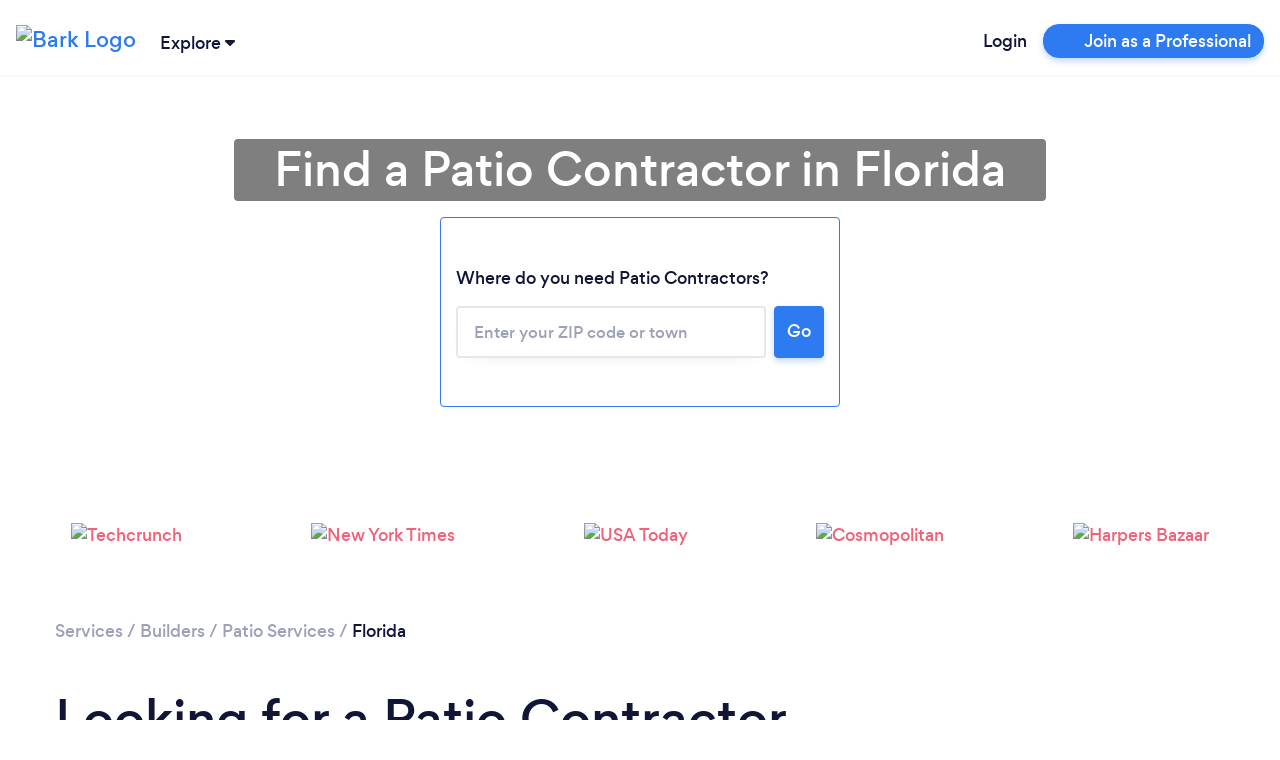

--- FILE ---
content_type: text/javascript
request_url: https://www.bark.com/web-app-assets/papp.pikaday.Df1vdUuU.js
body_size: 5304
content:
import{g as e}from"./papp.bootstrap.CUo_yxQK.js";import{r as t}from"./papp.moment.DDQr4G7F.js";var n,a={exports:{}};
/*!
 * Pikaday
 *
 * Copyright © 2014 David Bushell | BSD & MIT license | https://github.com/Pikaday/Pikaday
 */var i,s=e((n||(n=1,i=a,function(){var e;try{e=t()}catch(e){}i.exports=function(e){var t="function"==typeof e,n=!!window.addEventListener,a=window.document,i=window.setTimeout,s=function(e,t,a,i){n?e.addEventListener(t,a,!!i):e.attachEvent("on"+t,a)},o=function(e,t,a,i){n?e.removeEventListener(t,a,!!i):e.detachEvent("on"+t,a)},r=function(e){return e.trim?e.trim():e.replace(/^\s+|\s+$/g,"")},l=function(e,t){return-1!==(" "+e.className+" ").indexOf(" "+t+" ")},h=function(e,t){l(e,t)||(e.className=""===e.className?t:e.className+" "+t)},d=function(e,t){e.className=r((" "+e.className+" ").replace(" "+t+" "," "))},u=function(e){return/Array/.test(Object.prototype.toString.call(e))},c=function(e){return/Date/.test(Object.prototype.toString.call(e))&&!isNaN(e.getTime())},f=function(e){var t=e.getDay();return 0===t||6===t},g=function(e){return e%4==0&&e%100!=0||e%400==0},p=function(e,t){return[31,g(e)?29:28,31,30,31,30,31,31,30,31,30,31][t]},m=function(e){c(e)&&e.setHours(0,0,0,0)},y=function(e,t){return e.getTime()===t.getTime()},D=function(e,t,n){var a,i;for(a in t)(i=void 0!==e[a])&&"object"==typeof t[a]&&null!==t[a]&&void 0===t[a].nodeName?c(t[a])?n&&(e[a]=new Date(t[a].getTime())):u(t[a])?n&&(e[a]=t[a].slice(0)):e[a]=D({},t[a],n):!n&&i||(e[a]=t[a]);return e},b=function(e,t,n){var i;a.createEvent?((i=a.createEvent("HTMLEvents")).initEvent(t,!0,!1),i=D(i,n),e.dispatchEvent(i)):a.createEventObject&&(i=a.createEventObject(),i=D(i,n),e.fireEvent("on"+t,i))},v=function(e){return e.month<0&&(e.year-=Math.ceil(Math.abs(e.month)/12),e.month+=12),e.month>11&&(e.year+=Math.floor(Math.abs(e.month)/12),e.month-=12),e},_={field:null,bound:void 0,ariaLabel:"Use the arrow keys to pick a date",position:"bottom left",reposition:!0,format:"YYYY-MM-DD",toString:null,parse:null,defaultDate:null,setDefaultDate:!1,firstDay:0,firstWeekOfYearMinDays:4,formatStrict:!1,minDate:null,maxDate:null,yearRange:10,showWeekNumber:!1,pickWholeWeek:!1,minYear:0,maxYear:9999,minMonth:void 0,maxMonth:void 0,startRange:null,endRange:null,isRTL:!1,yearSuffix:"",showMonthAfterYear:!1,showDaysInNextAndPreviousMonths:!1,enableSelectionDaysInNextAndPreviousMonths:!1,numberOfMonths:1,mainCalendar:"left",container:void 0,blurFieldOnSelect:!0,i18n:{previousMonth:"Previous Month",nextMonth:"Next Month",months:["January","February","March","April","May","June","July","August","September","October","November","December"],weekdays:["Sunday","Monday","Tuesday","Wednesday","Thursday","Friday","Saturday"],weekdaysShort:["Sun","Mon","Tue","Wed","Thu","Fri","Sat"]},theme:null,events:[],onSelect:null,onOpen:null,onClose:null,onDraw:null,keyboardInput:!0},w=function(e,t,n){for(t+=e.firstDay;t>=7;)t-=7;return n?e.i18n.weekdaysShort[t]:e.i18n.weekdays[t]},k=function(e){var t=[],n="false";if(e.isEmpty){if(!e.showDaysInNextAndPreviousMonths)return'<td class="is-empty"></td>';t.push("is-outside-current-month"),e.enableSelectionDaysInNextAndPreviousMonths||t.push("is-selection-disabled")}return e.isDisabled&&t.push("is-disabled"),e.isToday&&t.push("is-today"),e.isSelected&&(t.push("is-selected"),n="true"),e.hasEvent&&t.push("has-event"),e.isInRange&&t.push("is-inrange"),e.isStartRange&&t.push("is-startrange"),e.isEndRange&&t.push("is-endrange"),'<td data-day="'+e.day+'" class="'+t.join(" ")+'" aria-selected="'+n+'"><button class="pika-button pika-day" type="button" data-pika-year="'+e.year+'" data-pika-month="'+e.month+'" data-pika-day="'+e.day+'">'+e.day+"</button></td>"},M=function(e,t){e.setHours(0,0,0,0);var n=e.getDate(),a=e.getDay(),i=t,s=i-1,o=7,r=function(e){return(e+o-1)%o};e.setDate(n+s-r(a));var l=new Date(e.getFullYear(),0,i),h=864e5,d=(e.getTime()-l.getTime())/h;return 1+Math.round((d-s+r(l.getDay()))/o)},x=function(n,a,i,s){var o=new Date(i,a,n);return'<td class="pika-week">'+(t?e(o).isoWeek():M(o,s))+"</td>"},R=function(e,t,n,a){return'<tr class="pika-row'+(n?" pick-whole-week":"")+(a?" is-selected":"")+'">'+(t?e.reverse():e).join("")+"</tr>"},N=function(e){return"<tbody>"+e.join("")+"</tbody>"},S=function(e){var t,n=[];for(e.showWeekNumber&&n.push("<th></th>"),t=0;t<7;t++)n.push('<th scope="col"><abbr title="'+w(e,t)+'">'+w(e,t,!0)+"</abbr></th>");return"<thead><tr>"+(e.isRTL?n.reverse():n).join("")+"</tr></thead>"},C=function(e,t,n,a,i,s){var o,r,l,h,d,c=e._o,f=n===c.minYear,g=n===c.maxYear,p='<div id="'+s+'" class="pika-title" role="heading" aria-live="assertive">',m=!0,y=!0;for(l=[],o=0;o<12;o++)l.push('<option value="'+(n===i?o-t:12+o-t)+'"'+(o===a?' selected="selected"':"")+(f&&o<c.minMonth||g&&o>c.maxMonth?' disabled="disabled"':"")+">"+c.i18n.months[o]+"</option>");for(h='<div class="pika-label">'+c.i18n.months[a]+'<select class="pika-select pika-select-month" tabindex="-1">'+l.join("")+"</select></div>",u(c.yearRange)?(o=c.yearRange[0],r=c.yearRange[1]+1):(o=n-c.yearRange,r=1+n+c.yearRange),l=[];o<r&&o<=c.maxYear;o++)o>=c.minYear&&l.push('<option value="'+o+'"'+(o===n?' selected="selected"':"")+">"+o+"</option>");return d='<div class="pika-label">'+n+c.yearSuffix+'<select class="pika-select pika-select-year" tabindex="-1">'+l.join("")+"</select></div>",c.showMonthAfterYear?p+=d+h:p+=h+d,f&&(0===a||c.minMonth>=a)&&(m=!1),g&&(11===a||c.maxMonth<=a)&&(y=!1),0===t&&(p+='<button class="pika-prev'+(m?"":" is-disabled")+'" type="button">'+c.i18n.previousMonth+"</button>"),t===e._o.numberOfMonths-1&&(p+='<button class="pika-next'+(y?"":" is-disabled")+'" type="button">'+c.i18n.nextMonth+"</button>"),p+"</div>"},I=function(e,t,n){return'<table cellpadding="0" cellspacing="0" class="pika-table" role="grid" aria-labelledby="'+n+'">'+S(e)+N(t)+"</table>"},T=function(o){var r=this,h=r.config(o);r._onMouseDown=function(e){if(r._v){var t=(e=e||window.event).target||e.srcElement;if(t)if(l(t,"is-disabled")||(!l(t,"pika-button")||l(t,"is-empty")||l(t.parentNode,"is-disabled")?l(t,"pika-prev")?r.prevMonth():l(t,"pika-next")&&r.nextMonth():(r.setDate(new Date(t.getAttribute("data-pika-year"),t.getAttribute("data-pika-month"),t.getAttribute("data-pika-day"))),h.bound&&i(function(){r.hide(),h.blurFieldOnSelect&&h.field&&h.field.blur()},100))),l(t,"pika-select"))r._c=!0;else{if(!e.preventDefault)return e.returnValue=!1,!1;e.preventDefault()}}},r._onChange=function(e){var t=(e=e||window.event).target||e.srcElement;t&&(l(t,"pika-select-month")?r.gotoMonth(t.value):l(t,"pika-select-year")&&r.gotoYear(t.value))},r._onKeyChange=function(e){if(e=e||window.event,r.isVisible())switch(e.keyCode){case 13:case 27:h.field&&h.field.blur();break;case 37:r.adjustDate("subtract",1);break;case 38:r.adjustDate("subtract",7);break;case 39:r.adjustDate("add",1);break;case 40:r.adjustDate("add",7);break;case 8:case 46:r.setDate(null)}},r._parseFieldValue=function(){if(h.parse)return h.parse(h.field.value,h.format);if(t){var n=e(h.field.value,h.format,h.formatStrict);return n&&n.isValid()?n.toDate():null}return new Date(Date.parse(h.field.value))},r._onInputChange=function(e){var t;e.firedBy!==r&&(t=r._parseFieldValue(),c(t)&&r.setDate(t),r._v||r.show())},r._onInputFocus=function(){r.show()},r._onInputClick=function(){r.show()},r._onInputBlur=function(){var e=a.activeElement;do{if(l(e,"pika-single"))return}while(e=e.parentNode);r._c||(r._b=i(function(){r.hide()},50)),r._c=!1},r._onClick=function(e){var t=(e=e||window.event).target||e.srcElement,a=t;if(t){!n&&l(t,"pika-select")&&(t.onchange||(t.setAttribute("onchange","return;"),s(t,"change",r._onChange)));do{if(l(a,"pika-single")||a===h.trigger)return}while(a=a.parentNode);r._v&&t!==h.trigger&&a!==h.trigger&&r.hide()}},r.el=a.createElement("div"),r.el.className="pika-single"+(h.isRTL?" is-rtl":"")+(h.theme?" "+h.theme:""),s(r.el,"mousedown",r._onMouseDown,!0),s(r.el,"touchend",r._onMouseDown,!0),s(r.el,"change",r._onChange),h.keyboardInput&&s(a,"keydown",r._onKeyChange),h.field&&(h.container?h.container.appendChild(r.el):h.bound?a.body.appendChild(r.el):h.field.parentNode.insertBefore(r.el,h.field.nextSibling),s(h.field,"change",r._onInputChange),h.defaultDate||(h.defaultDate=r._parseFieldValue(),h.setDefaultDate=!0));var d=h.defaultDate;c(d)?h.setDefaultDate?r.setDate(d,!0):r.gotoDate(d):r.gotoDate(new Date),h.bound?(this.hide(),r.el.className+=" is-bound",s(h.trigger,"click",r._onInputClick),s(h.trigger,"focus",r._onInputFocus),s(h.trigger,"blur",r._onInputBlur)):this.show()};return T.prototype={config:function(e){this._o||(this._o=D({},_,!0));var t=D(this._o,e,!0);t.isRTL=!!t.isRTL,t.field=t.field&&t.field.nodeName?t.field:null,t.theme="string"==typeof t.theme&&t.theme?t.theme:null,t.bound=!!(void 0!==t.bound?t.field&&t.bound:t.field),t.trigger=t.trigger&&t.trigger.nodeName?t.trigger:t.field,t.disableWeekends=!!t.disableWeekends,t.disableDayFn="function"==typeof t.disableDayFn?t.disableDayFn:null;var n=parseInt(t.numberOfMonths,10)||1;if(t.numberOfMonths=n>4?4:n,c(t.minDate)||(t.minDate=!1),c(t.maxDate)||(t.maxDate=!1),t.minDate&&t.maxDate&&t.maxDate<t.minDate&&(t.maxDate=t.minDate=!1),t.minDate&&this.setMinDate(t.minDate),t.maxDate&&this.setMaxDate(t.maxDate),u(t.yearRange)){var a=(new Date).getFullYear()-10;t.yearRange[0]=parseInt(t.yearRange[0],10)||a,t.yearRange[1]=parseInt(t.yearRange[1],10)||a}else t.yearRange=Math.abs(parseInt(t.yearRange,10))||_.yearRange,t.yearRange>100&&(t.yearRange=100);return t},toString:function(n){return n=n||this._o.format,c(this._d)?this._o.toString?this._o.toString(this._d,n):t?e(this._d).format(n):this._d.toDateString():""},getMoment:function(){return t?e(this._d):null},setMoment:function(n,a){t&&e.isMoment(n)&&this.setDate(n.toDate(),a)},getDate:function(){return c(this._d)?new Date(this._d.getTime()):null},setDate:function(e,t){if(!e)return this._d=null,this._o.field&&(this._o.field.value="",b(this._o.field,"change",{firedBy:this})),this.draw();if("string"==typeof e&&(e=new Date(Date.parse(e))),c(e)){var n=this._o.minDate,a=this._o.maxDate;c(n)&&e<n?e=n:c(a)&&e>a&&(e=a),this._d=new Date(e.getTime()),m(this._d),this.gotoDate(this._d),this._o.field&&(this._o.field.value=this.toString(),b(this._o.field,"change",{firedBy:this})),t||"function"!=typeof this._o.onSelect||this._o.onSelect.call(this,this.getDate())}},clear:function(){this.setDate(null)},gotoDate:function(e){var t=!0;if(c(e)){if(this.calendars){var n=new Date(this.calendars[0].year,this.calendars[0].month,1),a=new Date(this.calendars[this.calendars.length-1].year,this.calendars[this.calendars.length-1].month,1),i=e.getTime();a.setMonth(a.getMonth()+1),a.setDate(a.getDate()-1),t=i<n.getTime()||a.getTime()<i}t&&(this.calendars=[{month:e.getMonth(),year:e.getFullYear()}],"right"===this._o.mainCalendar&&(this.calendars[0].month+=1-this._o.numberOfMonths)),this.adjustCalendars()}},adjustDate:function(e,t){var n,a=this.getDate()||new Date,i=24*parseInt(t)*60*60*1e3;"add"===e?n=new Date(a.valueOf()+i):"subtract"===e&&(n=new Date(a.valueOf()-i)),this.setDate(n)},adjustCalendars:function(){this.calendars[0]=v(this.calendars[0]);for(var e=1;e<this._o.numberOfMonths;e++)this.calendars[e]=v({month:this.calendars[0].month+e,year:this.calendars[0].year});this.draw()},gotoToday:function(){this.gotoDate(new Date)},gotoMonth:function(e){isNaN(e)||(this.calendars[0].month=parseInt(e,10),this.adjustCalendars())},nextMonth:function(){this.calendars[0].month++,this.adjustCalendars()},prevMonth:function(){this.calendars[0].month--,this.adjustCalendars()},gotoYear:function(e){isNaN(e)||(this.calendars[0].year=parseInt(e,10),this.adjustCalendars())},setMinDate:function(e){e instanceof Date?(m(e),this._o.minDate=e,this._o.minYear=e.getFullYear(),this._o.minMonth=e.getMonth()):(this._o.minDate=_.minDate,this._o.minYear=_.minYear,this._o.minMonth=_.minMonth,this._o.startRange=_.startRange),this.draw()},setMaxDate:function(e){e instanceof Date?(m(e),this._o.maxDate=e,this._o.maxYear=e.getFullYear(),this._o.maxMonth=e.getMonth()):(this._o.maxDate=_.maxDate,this._o.maxYear=_.maxYear,this._o.maxMonth=_.maxMonth,this._o.endRange=_.endRange),this.draw()},setStartRange:function(e){this._o.startRange=e},setEndRange:function(e){this._o.endRange=e},draw:function(e){if(this._v||e){var t,n=this._o,a=n.minYear,s=n.maxYear,o=n.minMonth,r=n.maxMonth,l="";this._y<=a&&(this._y=a,!isNaN(o)&&this._m<o&&(this._m=o)),this._y>=s&&(this._y=s,!isNaN(r)&&this._m>r&&(this._m=r));for(var h=0;h<n.numberOfMonths;h++)t="pika-title-"+Math.random().toString(36).replace(/[^a-z]+/g,"").substr(0,2),l+='<div class="pika-lendar">'+C(this,h,this.calendars[h].year,this.calendars[h].month,this.calendars[0].year,t)+this.render(this.calendars[h].year,this.calendars[h].month,t)+"</div>";this.el.innerHTML=l,n.bound&&"hidden"!==n.field.type&&i(function(){n.trigger.focus()},1),"function"==typeof this._o.onDraw&&this._o.onDraw(this),n.bound&&n.field.setAttribute("aria-label",n.ariaLabel)}},adjustPosition:function(){var e,t,n,i,s,o,r,l,u,c,f,g;if(!this._o.container){if(this.el.style.position="absolute",t=e=this._o.trigger,n=this.el.offsetWidth,i=this.el.offsetHeight,s=window.innerWidth||a.documentElement.clientWidth,o=window.innerHeight||a.documentElement.clientHeight,r=window.pageYOffset||a.body.scrollTop||a.documentElement.scrollTop,f=!0,g=!0,"function"==typeof e.getBoundingClientRect)l=(c=e.getBoundingClientRect()).left+window.pageXOffset,u=c.bottom+window.pageYOffset;else for(l=t.offsetLeft,u=t.offsetTop+t.offsetHeight;t=t.offsetParent;)l+=t.offsetLeft,u+=t.offsetTop;(this._o.reposition&&l+n>s||this._o.position.indexOf("right")>-1&&l-n+e.offsetWidth>0)&&(l=l-n+e.offsetWidth,f=!1),(this._o.reposition&&u+i>o+r||this._o.position.indexOf("top")>-1&&u-i-e.offsetHeight>0)&&(u=u-i-e.offsetHeight,g=!1),this.el.style.left=l+"px",this.el.style.top=u+"px",h(this.el,f?"left-aligned":"right-aligned"),h(this.el,g?"bottom-aligned":"top-aligned"),d(this.el,f?"right-aligned":"left-aligned"),d(this.el,g?"top-aligned":"bottom-aligned")}},render:function(e,t,n){var a=this._o,i=new Date,s=p(e,t),o=new Date(e,t,1).getDay(),r=[],l=[];m(i),a.firstDay>0&&(o-=a.firstDay)<0&&(o+=7);for(var h=0===t?11:t-1,d=11===t?0:t+1,u=0===t?e-1:e,g=11===t?e+1:e,D=p(u,h),b=s+o,v=b;v>7;)v-=7;b+=7-v;for(var _=!1,w=0,M=0;w<b;w++){var N=new Date(e,t,w-o+1),S=!!c(this._d)&&y(N,this._d),C=y(N,i),T=-1!==a.events.indexOf(N.toDateString()),Y=w<o||w>=s+o,E=w-o+1,O=t,j=e,W=a.startRange&&y(a.startRange,N),F=a.endRange&&y(a.endRange,N),A=a.startRange&&a.endRange&&a.startRange<N&&N<a.endRange;Y&&(w<o?(E=D+E,O=h,j=u):(E-=s,O=d,j=g));var L={day:E,month:O,year:j,hasEvent:T,isSelected:S,isToday:C,isDisabled:a.minDate&&N<a.minDate||a.maxDate&&N>a.maxDate||a.disableWeekends&&f(N)||a.disableDayFn&&a.disableDayFn(N),isEmpty:Y,isStartRange:W,isEndRange:F,isInRange:A,showDaysInNextAndPreviousMonths:a.showDaysInNextAndPreviousMonths,enableSelectionDaysInNextAndPreviousMonths:a.enableSelectionDaysInNextAndPreviousMonths};a.pickWholeWeek&&S&&(_=!0),l.push(k(L)),7===++M&&(a.showWeekNumber&&l.unshift(x(w-o,t,e,a.firstWeekOfYearMinDays)),r.push(R(l,a.isRTL,a.pickWholeWeek,_)),l=[],M=0,_=!1)}return I(a,r,n)},isVisible:function(){return this._v},show:function(){this.isVisible()||(this._v=!0,this.draw(),d(this.el,"is-hidden"),this._o.bound&&(s(a,"click",this._onClick),this.adjustPosition()),"function"==typeof this._o.onOpen&&this._o.onOpen.call(this))},hide:function(){var e=this._v;!1!==e&&(this._o.bound&&o(a,"click",this._onClick),this._o.container||(this.el.style.position="static",this.el.style.left="auto",this.el.style.top="auto"),h(this.el,"is-hidden"),this._v=!1,void 0!==e&&"function"==typeof this._o.onClose&&this._o.onClose.call(this))},destroy:function(){var e=this._o;this.hide(),o(this.el,"mousedown",this._onMouseDown,!0),o(this.el,"touchend",this._onMouseDown,!0),o(this.el,"change",this._onChange),e.keyboardInput&&o(a,"keydown",this._onKeyChange),e.field&&(o(e.field,"change",this._onInputChange),e.bound&&(o(e.trigger,"click",this._onInputClick),o(e.trigger,"focus",this._onInputFocus),o(e.trigger,"blur",this._onInputBlur))),this.el.parentNode&&this.el.parentNode.removeChild(this.el)}},T}(e)}()),a.exports));export{s as p};
//# sourceMappingURL=papp.pikaday.Df1vdUuU.js.map
